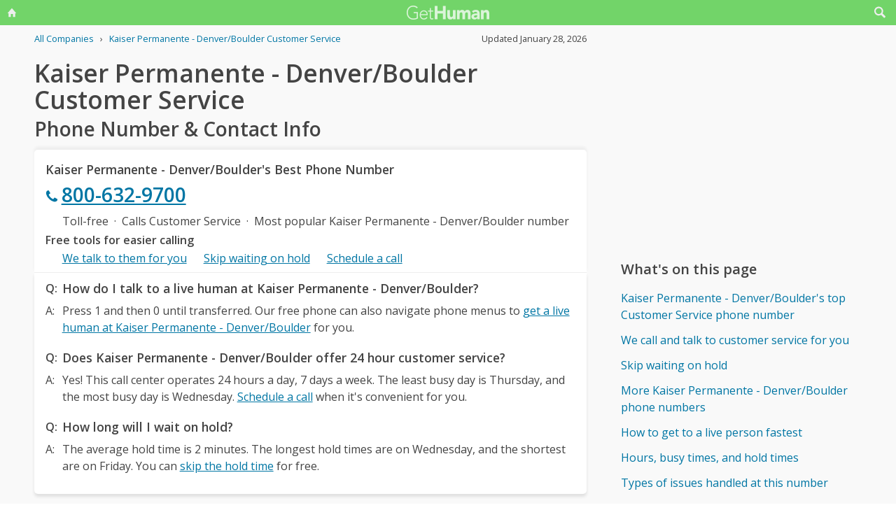

--- FILE ---
content_type: text/html; charset=utf-8
request_url: https://www.google.com/recaptcha/api2/aframe
body_size: 270
content:
<!DOCTYPE HTML><html><head><meta http-equiv="content-type" content="text/html; charset=UTF-8"></head><body><script nonce="EJmMkQjbbRZ-iVmOVjBZ9A">/** Anti-fraud and anti-abuse applications only. See google.com/recaptcha */ try{var clients={'sodar':'https://pagead2.googlesyndication.com/pagead/sodar?'};window.addEventListener("message",function(a){try{if(a.source===window.parent){var b=JSON.parse(a.data);var c=clients[b['id']];if(c){var d=document.createElement('img');d.src=c+b['params']+'&rc='+(localStorage.getItem("rc::a")?sessionStorage.getItem("rc::b"):"");window.document.body.appendChild(d);sessionStorage.setItem("rc::e",parseInt(sessionStorage.getItem("rc::e")||0)+1);localStorage.setItem("rc::h",'1770072296674');}}}catch(b){}});window.parent.postMessage("_grecaptcha_ready", "*");}catch(b){}</script></body></html>